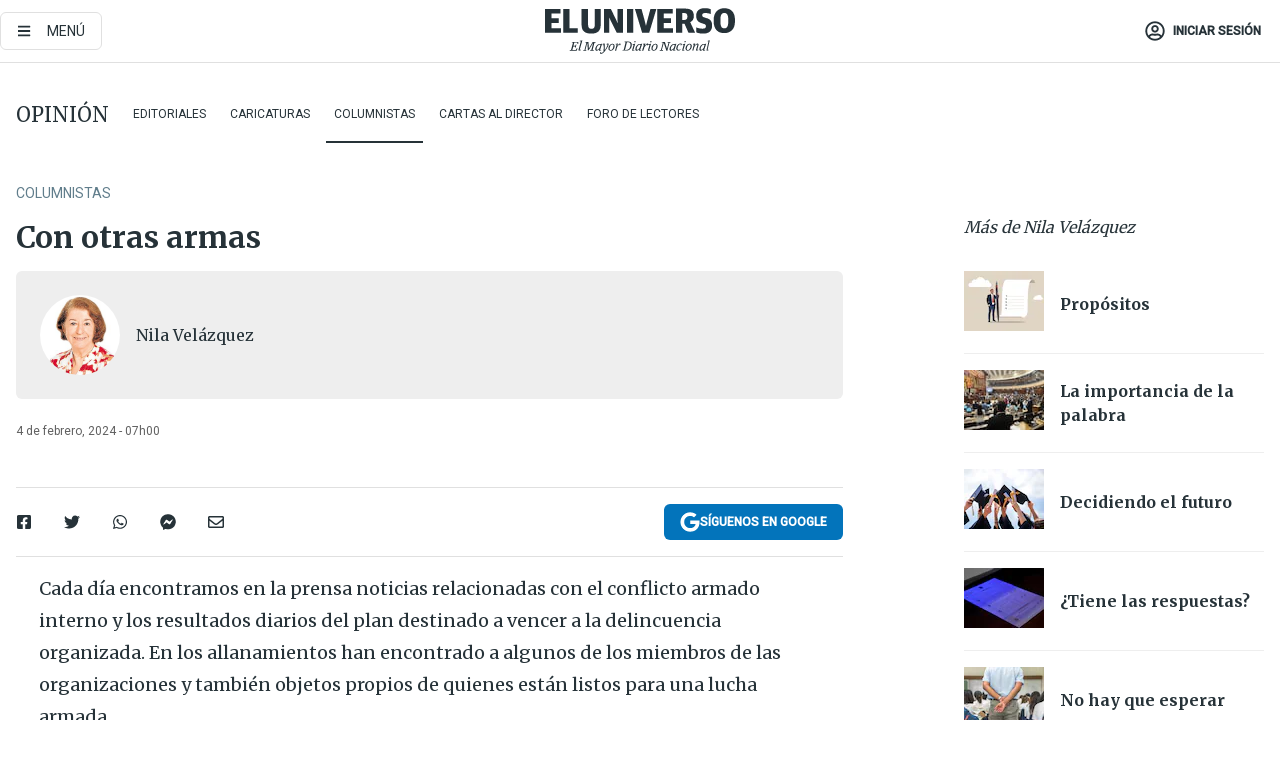

--- FILE ---
content_type: text/html; charset=utf-8
request_url: https://www.google.com/recaptcha/api2/anchor?ar=1&k=6LdhhuYZAAAAAIt3BuoF1mlkrCnSBSE6PTyJ6-Ts&co=aHR0cHM6Ly9lbHVuaXZlcnNvLWVsLXVuaXZlcnNvLXByb2QuY2RuLmFyY3B1Ymxpc2hpbmcuY29tOjQ0Mw..&hl=en&v=PoyoqOPhxBO7pBk68S4YbpHZ&size=invisible&anchor-ms=20000&execute-ms=30000&cb=fz0dhv5mr9mp
body_size: 48798
content:
<!DOCTYPE HTML><html dir="ltr" lang="en"><head><meta http-equiv="Content-Type" content="text/html; charset=UTF-8">
<meta http-equiv="X-UA-Compatible" content="IE=edge">
<title>reCAPTCHA</title>
<style type="text/css">
/* cyrillic-ext */
@font-face {
  font-family: 'Roboto';
  font-style: normal;
  font-weight: 400;
  font-stretch: 100%;
  src: url(//fonts.gstatic.com/s/roboto/v48/KFO7CnqEu92Fr1ME7kSn66aGLdTylUAMa3GUBHMdazTgWw.woff2) format('woff2');
  unicode-range: U+0460-052F, U+1C80-1C8A, U+20B4, U+2DE0-2DFF, U+A640-A69F, U+FE2E-FE2F;
}
/* cyrillic */
@font-face {
  font-family: 'Roboto';
  font-style: normal;
  font-weight: 400;
  font-stretch: 100%;
  src: url(//fonts.gstatic.com/s/roboto/v48/KFO7CnqEu92Fr1ME7kSn66aGLdTylUAMa3iUBHMdazTgWw.woff2) format('woff2');
  unicode-range: U+0301, U+0400-045F, U+0490-0491, U+04B0-04B1, U+2116;
}
/* greek-ext */
@font-face {
  font-family: 'Roboto';
  font-style: normal;
  font-weight: 400;
  font-stretch: 100%;
  src: url(//fonts.gstatic.com/s/roboto/v48/KFO7CnqEu92Fr1ME7kSn66aGLdTylUAMa3CUBHMdazTgWw.woff2) format('woff2');
  unicode-range: U+1F00-1FFF;
}
/* greek */
@font-face {
  font-family: 'Roboto';
  font-style: normal;
  font-weight: 400;
  font-stretch: 100%;
  src: url(//fonts.gstatic.com/s/roboto/v48/KFO7CnqEu92Fr1ME7kSn66aGLdTylUAMa3-UBHMdazTgWw.woff2) format('woff2');
  unicode-range: U+0370-0377, U+037A-037F, U+0384-038A, U+038C, U+038E-03A1, U+03A3-03FF;
}
/* math */
@font-face {
  font-family: 'Roboto';
  font-style: normal;
  font-weight: 400;
  font-stretch: 100%;
  src: url(//fonts.gstatic.com/s/roboto/v48/KFO7CnqEu92Fr1ME7kSn66aGLdTylUAMawCUBHMdazTgWw.woff2) format('woff2');
  unicode-range: U+0302-0303, U+0305, U+0307-0308, U+0310, U+0312, U+0315, U+031A, U+0326-0327, U+032C, U+032F-0330, U+0332-0333, U+0338, U+033A, U+0346, U+034D, U+0391-03A1, U+03A3-03A9, U+03B1-03C9, U+03D1, U+03D5-03D6, U+03F0-03F1, U+03F4-03F5, U+2016-2017, U+2034-2038, U+203C, U+2040, U+2043, U+2047, U+2050, U+2057, U+205F, U+2070-2071, U+2074-208E, U+2090-209C, U+20D0-20DC, U+20E1, U+20E5-20EF, U+2100-2112, U+2114-2115, U+2117-2121, U+2123-214F, U+2190, U+2192, U+2194-21AE, U+21B0-21E5, U+21F1-21F2, U+21F4-2211, U+2213-2214, U+2216-22FF, U+2308-230B, U+2310, U+2319, U+231C-2321, U+2336-237A, U+237C, U+2395, U+239B-23B7, U+23D0, U+23DC-23E1, U+2474-2475, U+25AF, U+25B3, U+25B7, U+25BD, U+25C1, U+25CA, U+25CC, U+25FB, U+266D-266F, U+27C0-27FF, U+2900-2AFF, U+2B0E-2B11, U+2B30-2B4C, U+2BFE, U+3030, U+FF5B, U+FF5D, U+1D400-1D7FF, U+1EE00-1EEFF;
}
/* symbols */
@font-face {
  font-family: 'Roboto';
  font-style: normal;
  font-weight: 400;
  font-stretch: 100%;
  src: url(//fonts.gstatic.com/s/roboto/v48/KFO7CnqEu92Fr1ME7kSn66aGLdTylUAMaxKUBHMdazTgWw.woff2) format('woff2');
  unicode-range: U+0001-000C, U+000E-001F, U+007F-009F, U+20DD-20E0, U+20E2-20E4, U+2150-218F, U+2190, U+2192, U+2194-2199, U+21AF, U+21E6-21F0, U+21F3, U+2218-2219, U+2299, U+22C4-22C6, U+2300-243F, U+2440-244A, U+2460-24FF, U+25A0-27BF, U+2800-28FF, U+2921-2922, U+2981, U+29BF, U+29EB, U+2B00-2BFF, U+4DC0-4DFF, U+FFF9-FFFB, U+10140-1018E, U+10190-1019C, U+101A0, U+101D0-101FD, U+102E0-102FB, U+10E60-10E7E, U+1D2C0-1D2D3, U+1D2E0-1D37F, U+1F000-1F0FF, U+1F100-1F1AD, U+1F1E6-1F1FF, U+1F30D-1F30F, U+1F315, U+1F31C, U+1F31E, U+1F320-1F32C, U+1F336, U+1F378, U+1F37D, U+1F382, U+1F393-1F39F, U+1F3A7-1F3A8, U+1F3AC-1F3AF, U+1F3C2, U+1F3C4-1F3C6, U+1F3CA-1F3CE, U+1F3D4-1F3E0, U+1F3ED, U+1F3F1-1F3F3, U+1F3F5-1F3F7, U+1F408, U+1F415, U+1F41F, U+1F426, U+1F43F, U+1F441-1F442, U+1F444, U+1F446-1F449, U+1F44C-1F44E, U+1F453, U+1F46A, U+1F47D, U+1F4A3, U+1F4B0, U+1F4B3, U+1F4B9, U+1F4BB, U+1F4BF, U+1F4C8-1F4CB, U+1F4D6, U+1F4DA, U+1F4DF, U+1F4E3-1F4E6, U+1F4EA-1F4ED, U+1F4F7, U+1F4F9-1F4FB, U+1F4FD-1F4FE, U+1F503, U+1F507-1F50B, U+1F50D, U+1F512-1F513, U+1F53E-1F54A, U+1F54F-1F5FA, U+1F610, U+1F650-1F67F, U+1F687, U+1F68D, U+1F691, U+1F694, U+1F698, U+1F6AD, U+1F6B2, U+1F6B9-1F6BA, U+1F6BC, U+1F6C6-1F6CF, U+1F6D3-1F6D7, U+1F6E0-1F6EA, U+1F6F0-1F6F3, U+1F6F7-1F6FC, U+1F700-1F7FF, U+1F800-1F80B, U+1F810-1F847, U+1F850-1F859, U+1F860-1F887, U+1F890-1F8AD, U+1F8B0-1F8BB, U+1F8C0-1F8C1, U+1F900-1F90B, U+1F93B, U+1F946, U+1F984, U+1F996, U+1F9E9, U+1FA00-1FA6F, U+1FA70-1FA7C, U+1FA80-1FA89, U+1FA8F-1FAC6, U+1FACE-1FADC, U+1FADF-1FAE9, U+1FAF0-1FAF8, U+1FB00-1FBFF;
}
/* vietnamese */
@font-face {
  font-family: 'Roboto';
  font-style: normal;
  font-weight: 400;
  font-stretch: 100%;
  src: url(//fonts.gstatic.com/s/roboto/v48/KFO7CnqEu92Fr1ME7kSn66aGLdTylUAMa3OUBHMdazTgWw.woff2) format('woff2');
  unicode-range: U+0102-0103, U+0110-0111, U+0128-0129, U+0168-0169, U+01A0-01A1, U+01AF-01B0, U+0300-0301, U+0303-0304, U+0308-0309, U+0323, U+0329, U+1EA0-1EF9, U+20AB;
}
/* latin-ext */
@font-face {
  font-family: 'Roboto';
  font-style: normal;
  font-weight: 400;
  font-stretch: 100%;
  src: url(//fonts.gstatic.com/s/roboto/v48/KFO7CnqEu92Fr1ME7kSn66aGLdTylUAMa3KUBHMdazTgWw.woff2) format('woff2');
  unicode-range: U+0100-02BA, U+02BD-02C5, U+02C7-02CC, U+02CE-02D7, U+02DD-02FF, U+0304, U+0308, U+0329, U+1D00-1DBF, U+1E00-1E9F, U+1EF2-1EFF, U+2020, U+20A0-20AB, U+20AD-20C0, U+2113, U+2C60-2C7F, U+A720-A7FF;
}
/* latin */
@font-face {
  font-family: 'Roboto';
  font-style: normal;
  font-weight: 400;
  font-stretch: 100%;
  src: url(//fonts.gstatic.com/s/roboto/v48/KFO7CnqEu92Fr1ME7kSn66aGLdTylUAMa3yUBHMdazQ.woff2) format('woff2');
  unicode-range: U+0000-00FF, U+0131, U+0152-0153, U+02BB-02BC, U+02C6, U+02DA, U+02DC, U+0304, U+0308, U+0329, U+2000-206F, U+20AC, U+2122, U+2191, U+2193, U+2212, U+2215, U+FEFF, U+FFFD;
}
/* cyrillic-ext */
@font-face {
  font-family: 'Roboto';
  font-style: normal;
  font-weight: 500;
  font-stretch: 100%;
  src: url(//fonts.gstatic.com/s/roboto/v48/KFO7CnqEu92Fr1ME7kSn66aGLdTylUAMa3GUBHMdazTgWw.woff2) format('woff2');
  unicode-range: U+0460-052F, U+1C80-1C8A, U+20B4, U+2DE0-2DFF, U+A640-A69F, U+FE2E-FE2F;
}
/* cyrillic */
@font-face {
  font-family: 'Roboto';
  font-style: normal;
  font-weight: 500;
  font-stretch: 100%;
  src: url(//fonts.gstatic.com/s/roboto/v48/KFO7CnqEu92Fr1ME7kSn66aGLdTylUAMa3iUBHMdazTgWw.woff2) format('woff2');
  unicode-range: U+0301, U+0400-045F, U+0490-0491, U+04B0-04B1, U+2116;
}
/* greek-ext */
@font-face {
  font-family: 'Roboto';
  font-style: normal;
  font-weight: 500;
  font-stretch: 100%;
  src: url(//fonts.gstatic.com/s/roboto/v48/KFO7CnqEu92Fr1ME7kSn66aGLdTylUAMa3CUBHMdazTgWw.woff2) format('woff2');
  unicode-range: U+1F00-1FFF;
}
/* greek */
@font-face {
  font-family: 'Roboto';
  font-style: normal;
  font-weight: 500;
  font-stretch: 100%;
  src: url(//fonts.gstatic.com/s/roboto/v48/KFO7CnqEu92Fr1ME7kSn66aGLdTylUAMa3-UBHMdazTgWw.woff2) format('woff2');
  unicode-range: U+0370-0377, U+037A-037F, U+0384-038A, U+038C, U+038E-03A1, U+03A3-03FF;
}
/* math */
@font-face {
  font-family: 'Roboto';
  font-style: normal;
  font-weight: 500;
  font-stretch: 100%;
  src: url(//fonts.gstatic.com/s/roboto/v48/KFO7CnqEu92Fr1ME7kSn66aGLdTylUAMawCUBHMdazTgWw.woff2) format('woff2');
  unicode-range: U+0302-0303, U+0305, U+0307-0308, U+0310, U+0312, U+0315, U+031A, U+0326-0327, U+032C, U+032F-0330, U+0332-0333, U+0338, U+033A, U+0346, U+034D, U+0391-03A1, U+03A3-03A9, U+03B1-03C9, U+03D1, U+03D5-03D6, U+03F0-03F1, U+03F4-03F5, U+2016-2017, U+2034-2038, U+203C, U+2040, U+2043, U+2047, U+2050, U+2057, U+205F, U+2070-2071, U+2074-208E, U+2090-209C, U+20D0-20DC, U+20E1, U+20E5-20EF, U+2100-2112, U+2114-2115, U+2117-2121, U+2123-214F, U+2190, U+2192, U+2194-21AE, U+21B0-21E5, U+21F1-21F2, U+21F4-2211, U+2213-2214, U+2216-22FF, U+2308-230B, U+2310, U+2319, U+231C-2321, U+2336-237A, U+237C, U+2395, U+239B-23B7, U+23D0, U+23DC-23E1, U+2474-2475, U+25AF, U+25B3, U+25B7, U+25BD, U+25C1, U+25CA, U+25CC, U+25FB, U+266D-266F, U+27C0-27FF, U+2900-2AFF, U+2B0E-2B11, U+2B30-2B4C, U+2BFE, U+3030, U+FF5B, U+FF5D, U+1D400-1D7FF, U+1EE00-1EEFF;
}
/* symbols */
@font-face {
  font-family: 'Roboto';
  font-style: normal;
  font-weight: 500;
  font-stretch: 100%;
  src: url(//fonts.gstatic.com/s/roboto/v48/KFO7CnqEu92Fr1ME7kSn66aGLdTylUAMaxKUBHMdazTgWw.woff2) format('woff2');
  unicode-range: U+0001-000C, U+000E-001F, U+007F-009F, U+20DD-20E0, U+20E2-20E4, U+2150-218F, U+2190, U+2192, U+2194-2199, U+21AF, U+21E6-21F0, U+21F3, U+2218-2219, U+2299, U+22C4-22C6, U+2300-243F, U+2440-244A, U+2460-24FF, U+25A0-27BF, U+2800-28FF, U+2921-2922, U+2981, U+29BF, U+29EB, U+2B00-2BFF, U+4DC0-4DFF, U+FFF9-FFFB, U+10140-1018E, U+10190-1019C, U+101A0, U+101D0-101FD, U+102E0-102FB, U+10E60-10E7E, U+1D2C0-1D2D3, U+1D2E0-1D37F, U+1F000-1F0FF, U+1F100-1F1AD, U+1F1E6-1F1FF, U+1F30D-1F30F, U+1F315, U+1F31C, U+1F31E, U+1F320-1F32C, U+1F336, U+1F378, U+1F37D, U+1F382, U+1F393-1F39F, U+1F3A7-1F3A8, U+1F3AC-1F3AF, U+1F3C2, U+1F3C4-1F3C6, U+1F3CA-1F3CE, U+1F3D4-1F3E0, U+1F3ED, U+1F3F1-1F3F3, U+1F3F5-1F3F7, U+1F408, U+1F415, U+1F41F, U+1F426, U+1F43F, U+1F441-1F442, U+1F444, U+1F446-1F449, U+1F44C-1F44E, U+1F453, U+1F46A, U+1F47D, U+1F4A3, U+1F4B0, U+1F4B3, U+1F4B9, U+1F4BB, U+1F4BF, U+1F4C8-1F4CB, U+1F4D6, U+1F4DA, U+1F4DF, U+1F4E3-1F4E6, U+1F4EA-1F4ED, U+1F4F7, U+1F4F9-1F4FB, U+1F4FD-1F4FE, U+1F503, U+1F507-1F50B, U+1F50D, U+1F512-1F513, U+1F53E-1F54A, U+1F54F-1F5FA, U+1F610, U+1F650-1F67F, U+1F687, U+1F68D, U+1F691, U+1F694, U+1F698, U+1F6AD, U+1F6B2, U+1F6B9-1F6BA, U+1F6BC, U+1F6C6-1F6CF, U+1F6D3-1F6D7, U+1F6E0-1F6EA, U+1F6F0-1F6F3, U+1F6F7-1F6FC, U+1F700-1F7FF, U+1F800-1F80B, U+1F810-1F847, U+1F850-1F859, U+1F860-1F887, U+1F890-1F8AD, U+1F8B0-1F8BB, U+1F8C0-1F8C1, U+1F900-1F90B, U+1F93B, U+1F946, U+1F984, U+1F996, U+1F9E9, U+1FA00-1FA6F, U+1FA70-1FA7C, U+1FA80-1FA89, U+1FA8F-1FAC6, U+1FACE-1FADC, U+1FADF-1FAE9, U+1FAF0-1FAF8, U+1FB00-1FBFF;
}
/* vietnamese */
@font-face {
  font-family: 'Roboto';
  font-style: normal;
  font-weight: 500;
  font-stretch: 100%;
  src: url(//fonts.gstatic.com/s/roboto/v48/KFO7CnqEu92Fr1ME7kSn66aGLdTylUAMa3OUBHMdazTgWw.woff2) format('woff2');
  unicode-range: U+0102-0103, U+0110-0111, U+0128-0129, U+0168-0169, U+01A0-01A1, U+01AF-01B0, U+0300-0301, U+0303-0304, U+0308-0309, U+0323, U+0329, U+1EA0-1EF9, U+20AB;
}
/* latin-ext */
@font-face {
  font-family: 'Roboto';
  font-style: normal;
  font-weight: 500;
  font-stretch: 100%;
  src: url(//fonts.gstatic.com/s/roboto/v48/KFO7CnqEu92Fr1ME7kSn66aGLdTylUAMa3KUBHMdazTgWw.woff2) format('woff2');
  unicode-range: U+0100-02BA, U+02BD-02C5, U+02C7-02CC, U+02CE-02D7, U+02DD-02FF, U+0304, U+0308, U+0329, U+1D00-1DBF, U+1E00-1E9F, U+1EF2-1EFF, U+2020, U+20A0-20AB, U+20AD-20C0, U+2113, U+2C60-2C7F, U+A720-A7FF;
}
/* latin */
@font-face {
  font-family: 'Roboto';
  font-style: normal;
  font-weight: 500;
  font-stretch: 100%;
  src: url(//fonts.gstatic.com/s/roboto/v48/KFO7CnqEu92Fr1ME7kSn66aGLdTylUAMa3yUBHMdazQ.woff2) format('woff2');
  unicode-range: U+0000-00FF, U+0131, U+0152-0153, U+02BB-02BC, U+02C6, U+02DA, U+02DC, U+0304, U+0308, U+0329, U+2000-206F, U+20AC, U+2122, U+2191, U+2193, U+2212, U+2215, U+FEFF, U+FFFD;
}
/* cyrillic-ext */
@font-face {
  font-family: 'Roboto';
  font-style: normal;
  font-weight: 900;
  font-stretch: 100%;
  src: url(//fonts.gstatic.com/s/roboto/v48/KFO7CnqEu92Fr1ME7kSn66aGLdTylUAMa3GUBHMdazTgWw.woff2) format('woff2');
  unicode-range: U+0460-052F, U+1C80-1C8A, U+20B4, U+2DE0-2DFF, U+A640-A69F, U+FE2E-FE2F;
}
/* cyrillic */
@font-face {
  font-family: 'Roboto';
  font-style: normal;
  font-weight: 900;
  font-stretch: 100%;
  src: url(//fonts.gstatic.com/s/roboto/v48/KFO7CnqEu92Fr1ME7kSn66aGLdTylUAMa3iUBHMdazTgWw.woff2) format('woff2');
  unicode-range: U+0301, U+0400-045F, U+0490-0491, U+04B0-04B1, U+2116;
}
/* greek-ext */
@font-face {
  font-family: 'Roboto';
  font-style: normal;
  font-weight: 900;
  font-stretch: 100%;
  src: url(//fonts.gstatic.com/s/roboto/v48/KFO7CnqEu92Fr1ME7kSn66aGLdTylUAMa3CUBHMdazTgWw.woff2) format('woff2');
  unicode-range: U+1F00-1FFF;
}
/* greek */
@font-face {
  font-family: 'Roboto';
  font-style: normal;
  font-weight: 900;
  font-stretch: 100%;
  src: url(//fonts.gstatic.com/s/roboto/v48/KFO7CnqEu92Fr1ME7kSn66aGLdTylUAMa3-UBHMdazTgWw.woff2) format('woff2');
  unicode-range: U+0370-0377, U+037A-037F, U+0384-038A, U+038C, U+038E-03A1, U+03A3-03FF;
}
/* math */
@font-face {
  font-family: 'Roboto';
  font-style: normal;
  font-weight: 900;
  font-stretch: 100%;
  src: url(//fonts.gstatic.com/s/roboto/v48/KFO7CnqEu92Fr1ME7kSn66aGLdTylUAMawCUBHMdazTgWw.woff2) format('woff2');
  unicode-range: U+0302-0303, U+0305, U+0307-0308, U+0310, U+0312, U+0315, U+031A, U+0326-0327, U+032C, U+032F-0330, U+0332-0333, U+0338, U+033A, U+0346, U+034D, U+0391-03A1, U+03A3-03A9, U+03B1-03C9, U+03D1, U+03D5-03D6, U+03F0-03F1, U+03F4-03F5, U+2016-2017, U+2034-2038, U+203C, U+2040, U+2043, U+2047, U+2050, U+2057, U+205F, U+2070-2071, U+2074-208E, U+2090-209C, U+20D0-20DC, U+20E1, U+20E5-20EF, U+2100-2112, U+2114-2115, U+2117-2121, U+2123-214F, U+2190, U+2192, U+2194-21AE, U+21B0-21E5, U+21F1-21F2, U+21F4-2211, U+2213-2214, U+2216-22FF, U+2308-230B, U+2310, U+2319, U+231C-2321, U+2336-237A, U+237C, U+2395, U+239B-23B7, U+23D0, U+23DC-23E1, U+2474-2475, U+25AF, U+25B3, U+25B7, U+25BD, U+25C1, U+25CA, U+25CC, U+25FB, U+266D-266F, U+27C0-27FF, U+2900-2AFF, U+2B0E-2B11, U+2B30-2B4C, U+2BFE, U+3030, U+FF5B, U+FF5D, U+1D400-1D7FF, U+1EE00-1EEFF;
}
/* symbols */
@font-face {
  font-family: 'Roboto';
  font-style: normal;
  font-weight: 900;
  font-stretch: 100%;
  src: url(//fonts.gstatic.com/s/roboto/v48/KFO7CnqEu92Fr1ME7kSn66aGLdTylUAMaxKUBHMdazTgWw.woff2) format('woff2');
  unicode-range: U+0001-000C, U+000E-001F, U+007F-009F, U+20DD-20E0, U+20E2-20E4, U+2150-218F, U+2190, U+2192, U+2194-2199, U+21AF, U+21E6-21F0, U+21F3, U+2218-2219, U+2299, U+22C4-22C6, U+2300-243F, U+2440-244A, U+2460-24FF, U+25A0-27BF, U+2800-28FF, U+2921-2922, U+2981, U+29BF, U+29EB, U+2B00-2BFF, U+4DC0-4DFF, U+FFF9-FFFB, U+10140-1018E, U+10190-1019C, U+101A0, U+101D0-101FD, U+102E0-102FB, U+10E60-10E7E, U+1D2C0-1D2D3, U+1D2E0-1D37F, U+1F000-1F0FF, U+1F100-1F1AD, U+1F1E6-1F1FF, U+1F30D-1F30F, U+1F315, U+1F31C, U+1F31E, U+1F320-1F32C, U+1F336, U+1F378, U+1F37D, U+1F382, U+1F393-1F39F, U+1F3A7-1F3A8, U+1F3AC-1F3AF, U+1F3C2, U+1F3C4-1F3C6, U+1F3CA-1F3CE, U+1F3D4-1F3E0, U+1F3ED, U+1F3F1-1F3F3, U+1F3F5-1F3F7, U+1F408, U+1F415, U+1F41F, U+1F426, U+1F43F, U+1F441-1F442, U+1F444, U+1F446-1F449, U+1F44C-1F44E, U+1F453, U+1F46A, U+1F47D, U+1F4A3, U+1F4B0, U+1F4B3, U+1F4B9, U+1F4BB, U+1F4BF, U+1F4C8-1F4CB, U+1F4D6, U+1F4DA, U+1F4DF, U+1F4E3-1F4E6, U+1F4EA-1F4ED, U+1F4F7, U+1F4F9-1F4FB, U+1F4FD-1F4FE, U+1F503, U+1F507-1F50B, U+1F50D, U+1F512-1F513, U+1F53E-1F54A, U+1F54F-1F5FA, U+1F610, U+1F650-1F67F, U+1F687, U+1F68D, U+1F691, U+1F694, U+1F698, U+1F6AD, U+1F6B2, U+1F6B9-1F6BA, U+1F6BC, U+1F6C6-1F6CF, U+1F6D3-1F6D7, U+1F6E0-1F6EA, U+1F6F0-1F6F3, U+1F6F7-1F6FC, U+1F700-1F7FF, U+1F800-1F80B, U+1F810-1F847, U+1F850-1F859, U+1F860-1F887, U+1F890-1F8AD, U+1F8B0-1F8BB, U+1F8C0-1F8C1, U+1F900-1F90B, U+1F93B, U+1F946, U+1F984, U+1F996, U+1F9E9, U+1FA00-1FA6F, U+1FA70-1FA7C, U+1FA80-1FA89, U+1FA8F-1FAC6, U+1FACE-1FADC, U+1FADF-1FAE9, U+1FAF0-1FAF8, U+1FB00-1FBFF;
}
/* vietnamese */
@font-face {
  font-family: 'Roboto';
  font-style: normal;
  font-weight: 900;
  font-stretch: 100%;
  src: url(//fonts.gstatic.com/s/roboto/v48/KFO7CnqEu92Fr1ME7kSn66aGLdTylUAMa3OUBHMdazTgWw.woff2) format('woff2');
  unicode-range: U+0102-0103, U+0110-0111, U+0128-0129, U+0168-0169, U+01A0-01A1, U+01AF-01B0, U+0300-0301, U+0303-0304, U+0308-0309, U+0323, U+0329, U+1EA0-1EF9, U+20AB;
}
/* latin-ext */
@font-face {
  font-family: 'Roboto';
  font-style: normal;
  font-weight: 900;
  font-stretch: 100%;
  src: url(//fonts.gstatic.com/s/roboto/v48/KFO7CnqEu92Fr1ME7kSn66aGLdTylUAMa3KUBHMdazTgWw.woff2) format('woff2');
  unicode-range: U+0100-02BA, U+02BD-02C5, U+02C7-02CC, U+02CE-02D7, U+02DD-02FF, U+0304, U+0308, U+0329, U+1D00-1DBF, U+1E00-1E9F, U+1EF2-1EFF, U+2020, U+20A0-20AB, U+20AD-20C0, U+2113, U+2C60-2C7F, U+A720-A7FF;
}
/* latin */
@font-face {
  font-family: 'Roboto';
  font-style: normal;
  font-weight: 900;
  font-stretch: 100%;
  src: url(//fonts.gstatic.com/s/roboto/v48/KFO7CnqEu92Fr1ME7kSn66aGLdTylUAMa3yUBHMdazQ.woff2) format('woff2');
  unicode-range: U+0000-00FF, U+0131, U+0152-0153, U+02BB-02BC, U+02C6, U+02DA, U+02DC, U+0304, U+0308, U+0329, U+2000-206F, U+20AC, U+2122, U+2191, U+2193, U+2212, U+2215, U+FEFF, U+FFFD;
}

</style>
<link rel="stylesheet" type="text/css" href="https://www.gstatic.com/recaptcha/releases/PoyoqOPhxBO7pBk68S4YbpHZ/styles__ltr.css">
<script nonce="vt9bnKlDVnAPbIWyxFIXGQ" type="text/javascript">window['__recaptcha_api'] = 'https://www.google.com/recaptcha/api2/';</script>
<script type="text/javascript" src="https://www.gstatic.com/recaptcha/releases/PoyoqOPhxBO7pBk68S4YbpHZ/recaptcha__en.js" nonce="vt9bnKlDVnAPbIWyxFIXGQ">
      
    </script></head>
<body><div id="rc-anchor-alert" class="rc-anchor-alert"></div>
<input type="hidden" id="recaptcha-token" value="[base64]">
<script type="text/javascript" nonce="vt9bnKlDVnAPbIWyxFIXGQ">
      recaptcha.anchor.Main.init("[\x22ainput\x22,[\x22bgdata\x22,\x22\x22,\[base64]/[base64]/[base64]/[base64]/[base64]/[base64]/[base64]/[base64]/[base64]/[base64]\\u003d\x22,\[base64]\\u003d\\u003d\x22,\x22woo/[base64]/DmzHCriDCrMKPNMOIw6Yowo7DnnzDi8Kiwr1AwqXDvsOcPnxWAMOPIcKewpcmwoQPw5YfJ1XDgyXDvMOSUCfCm8OgbXRiw6VjYMKdw7Anw6FPZEQxw4bDhx7DjAfDo8OVP8OlHWjDkSd8VMKiw7LDiMOjwqbCrCtmBCrDuWDCssOMw4/DgAHCvSPCgMK4fCbDoE/DuUDDmQbDpF7DrMKmwooGZsKGf23CvnxNHDPCp8K4w5EKwrwtfcO4wrJowoLCs8Oqw7YxwrjDrMKCw7DCuFnDtwsiwpDDmDPCvTgcVVRVcG4LwqtiXcO0wo93w7xnwrjDhRfDp09wHCdTw4HCksObHS84worDsMK9w5zCq8OLGyzCu8KtclPCrgjDnEbDusOsw4/CriNKwoojXDVGB8KXGnvDk1QqX3TDjMKuwo3DjsKyXjjDjMOXw7Y7OcKVw4XDu8O6w6nCl8KdasOywqpUw7Mdwp7CrsK2wrDDmMK9wrPDmcK2wr/CgUtDHwLCgcOZRsKzKkFpwpJywoXCmsKJw4jDshjCgsKTwqfDoxtCDXcRJm/ClVPDjsOSw7l8woQgN8KNwoXCv8Okw5ssw5hPw54UwpRAwrxoB8O+GMKrKsO6TcKSw5Q1DMOGcsOVwr3DgRLCksOJA1TCv8Oww5dswr9+UWloTSfDjHVTwo3CqMO2ZVMQwrPCgCPDjxgNfMK1XV97XSsAO8KRQVdqNMObMMOTfkLDn8OdY1XDiMK/wqlpZUXCgMKYwqjDkWjDuX3DtHxqw6fCrMKPLMOaV8KCRV3DpMOdWsOXwq3Cuy7CuT9mwobCrsKcw6LDgzTDrC/Do8OzKsK0GkpsGcK6w7fDtMK2wqAdwp3DicOtfsOqw55Ow5s0WRvDhcKTw4YxaSVHwo1cJB3CqSfDtEPChSFiw4wlAcKEwovDhDhwwrpkLXbDhB/CmsOlDldVw6MlcsKDwrspVMOCw4Y5IlPCglTDuQRTwp/[base64]/[base64]/[base64]/ZcODLsKkA8KAVmdtXCJGNjTDqEotwrxRw4fCkVx4U8Ktw4jDt8OlGcK0w55pJk4VHcO+wonDi0vDoW3CusOwSxQQwrcdwodiSsKIaXTCqsOSw63Ckg3Coxlhw6/DmxrDjSTDhkYSwqHDt8K7wq8Kw69Wb8OXaUzCjcKsJsKywrvDiR82wpHDgMK0Kw8wccODGEo+YMONQWvDscKuw7fDmU11HxUrw6/ChsOqw6pgwp/DkXzClwRZw7TCmA9Gwp4YbBAPVmnCpsKdw7PCi8Kaw5I/OC/CgRh8wrxHNcKmQcKRwrnClicrfBbChEjDjFsvw74Lw5vDvg1oUk57DcKmw79uw6hIwoA4w7TDmT7CizbCqsK/[base64]/CgsOeMMKDw4ceEsKaS8KqwoV3M8Okw4F9w77DqsKfw6bCkATCgVI9a8Ofw6xnKCrCucOKOcK4UMKfCBMedAzCpsO5WR8mYsOOaMOrw4ppE3fDqXVOEBFawr53w40WcsK/[base64]/Di8OjA8OywovDmy7DpsKEW8OpwrPCmsOXw7DCh8KUw6RzwowAw5FiXhTDh1HDuFYqDMKSFsKlPMKnwrjDklk/[base64]/CkSvClmrDsmEJTRrDvMOqwrBgFsOQMWnCjcKSEHFQwrfCvMKswr/Dnm3Do1RKwoUGUMKnHMOuYj40woXCrV7DtcKEAD/Dim1qw7bDpMK8wrVVFMK5awXCssKkRjPCu3lwBMOQDMKjw5HDgMOGY8OdEsOLMCdywoLCqcOJwq3CrMKcfBXDhsO2w4NRHsKUw7bCtMKIw7F+LyPCgcK6DCo/dwfDssOsw4jChMKUY04wXMKXHsOtwr8JwoJbXFPDrsOLwpkEwpLCs0XDu3vDlcKhccKpJT9iGsOSwqJ/wrDCmhLCkcO2VsOxcjvDr8O/XsKUw5YeXAgEKmxpSsOjLmTCvMOrVMO0wrHDrMOPSsOCw7hLw5XCsMOcw4AKwpIJBMOoNgIgw6teYMOGw6oJwqAJwqrDjcKowovCkkrCuMK7UcKEHGxhMWhuRsOTZcONw5J/w6zDosKLwqPDv8Kaw4fCuExdWRkeBilaVwB5w7zCocKKEMOPeyXCo3vDpMOywp3DnUnDkcKfwowqDiLDoTFtw5IDIsOjwrwAwoRpKFXDscOaFcKuwrNMeGgmw7LCqMOFNV/CmcO2w53DjlDCosKYOWMbwpFZw5gQRsOJwq59YAHCnD5Qw7UCWcOYZXrCoRPCrzHCqXZ5GcK8FMOSf8KvDsOYcMKbw6dWJnlYHiPCq8OcTRjDnMK+w7XDkBLCncOkw49iZhDDsXLClQl4woMKX8KLX8OWwrp8dW4UEcOXwrEif8OtXx/CnCzDnkp7KikZTMKCwotGYMKbwoNBwpV7w5vCqQ5SwqoPBRbDscOULcOLLA/CogkPDhXDhTbCmsK/[base64]/CvsO/[base64]/[base64]/DmsOtfMORHcKBwqXCt3suw7sUwroyLMKKwrh7wr7ComvDq8KTPzfCtkMGfcORHlDDmAl6MlldW8KfwprCjMODw5dSAlfChsKoZzNow4wFH3TDjmzCh8KzHMK9asODacKQw5vClwLDlGvCn8KNwrhcw4p/Z8K1woTDs1zDp1TDgAjDlWHDh3fChwDDoX4NTErCugM7QEl4F8KMOT7CgMOmw6TDkcK6w4ISw78Dw7DDtkTCgEhdUcKiGjszWAHCpcK5IRnDu8KTwp3DoylEZVPCgMKHwoRMaMKDwrMjwrsiCMOHRTJ8FMOtw7ttQVREwp01dcOxwoVuwpJmScOoQCzDu8O/w5gew4vCq8OqBsKEwqpGQcK4SEPDv0/CiULDmGVyw48eQwdNID/DsyoTGcOTwrVqw4HCvsO0wo/CvFYzIcOzZMOkRVolFMOxw641wrTCjxB4wqwpw5Jcw4XCrUJ5ejBmR8OQwpTDtRvDpsKHwrLCnHLCoyLCnxg+wq3Dt2NDwpPDv2YPa8OyREZqZsOoU8ORX3/DucKLTMKVwo3DkMKeZhZjw7sLZhdxwqV5w4rCj8KRw63DphDCvcKtw5FSEMO+a33Dn8O6TmBuwp3CglvCqsK8F8KCXAVfOSHDocKdw47DgnHCiCrDi8OhwpsbN8O3wpHCuznDj3cXw51IC8K2w6PCscKHw5XCu8ORYQzDu8KcLT7Cog5/LMKlw4t0ER9eDidmw55kw6RDN1hjw63DicKiai3Csz4fFMOWSHfCvcK3UsKBw5twPiHCqsKpeX/[base64]/DsCo/RTTDocO/UcKNwpDDhsK/M8KieMOpI2TDj8Kvw6nCpBVhw4rDg8OtNMOiw7UdGsOow7/[base64]/[base64]/DsOmwpDChwHCrcKLwrErX8KpKXVUwr/CmMOdw4TCig7Dom5Mw5zDsm9Dw5hyw6TCmsK9Lg/ChcKYw4NVwoLCnngHWyfCuW3DscKew6rCpsK6EMKvw7trEcO/w6zClsO6chTDkVXCtGxIwp7Dmg3CpcKRBzZYIUbCj8OZdsKBfR7DghfCpsOuw4A6wqTCsS7DmWtzw4zDjWbCvz3CmsOHVMKNwqDDp1sKCFXDmy09P8OSJMOsdUIkKTfDuUMxRXTCqj8Ew5RxwqnCqcOYZcORwr/CmcKZwrbCmGdWD8KxWS3Cgx8mw5TCp8OhcnArPcKvwoARw5YZMSnDvsKTUMKeSUbDvVHDvsKCwoVGN2wsS1NrwoZdwqZ3w4LDusK/w4fCsjnChw9dZsKrw6oKCBDCm8O4wqgUORsbwr8XUcKocBPCsx8yw57DhhLCv2gZX24MKwHDqgcNwqXDuMOvfQ5/IMODwpJOXMKaw6nDl0wILW4fc8OWbMKrwpHCncOJwogsw4TDgg/CucKWwps/w5Uqw60HHFfDu0g0w6fCm0fDvsKlV8KQwq4/wp/ChcKcfcO5YsKTwrdjZmvCrTkuLMKwDsKELsKZw6hTIkvDjcK5VcKew5fDosOowpQKJ0tXw6DClcKPDsOEwqcJX3zDkAPCgcObcsK0KHgLw7rDv8KQwrwOTcO5w4RKEsOBw5QJAMKLw4AXT8OHOC1tw6IZw6DCucKjwqrCosKYb8KFwr/[base64]/DpVd/L8K/w69LwrvCnsKnw7zCs3PCiXZoNCx0LXJ0VMKrOTBaw5DDqsK3HTo9JsOZKDxkwonDscKGwplMw4vDvFbCpj/CvcKjBGXDhnp8CmR9dksZw7Mhw77CiGbCh8OFwr/CuFElwrrCuGdTw5XCkSo4KFzCtmXDtMKfw5AEw7vCm8O5w5fDocOMw61XBQgwIsKDESs0w5/CssO1M8OvDsKCB8KTw4PDvzUHDcK7asO6wok7w57DkRbDhgzDnMKOwpzCmFVyEMKhMHR4BTjCqcKBw6QRw7nCssOwJm3Cl1QGOcOHwqVuw5pvw7V/woHDvsOFMm/DvMO7wq3CtB3CnMKESMOowq1ow6fDnHTCusK3B8KVWHtoDMOMwoXChBN9Z8OpdMKWwqh6ScOvARU/b8KqBMOaw5PDsmJGL2dVw7nDv8KRRHDCjcKIw7XDkyDCnWnCkgHCpiZpwo/CpcOOwoTCsCFKV2tRwpYrRMKRwrBRwqvDsSnCkz3DnQAfUn7CuMKswpfDvMOhTA3Do3LChUvDkQ3CjsO2bsKiEcO/wqpWCcKPw45FLsK1wrQrNsOZw6pdIm9BUEzCjsOTK1jCsh/DoU7DoiPCpFtfDMKuZRYxw4bDvMOqw6U8wqheMsOSWnfDnw7Ci8K2w5QxXlHDuMOdwrQzRsKPwpPDtMKaX8OTwofCtVgqwrLDqQN6BMOawo3CmcOIHcKaLcOPw6oudcKfw7QGesO+wp/DhiHCg8KuDEPCosKdA8OjCcO1w7vDkMOoairDi8O1wr7CmsKBL8K0w6/CvsOZw5Ndw482CRZDw5x7SVhsWyDDhWfCnMO4BcKFWcOnw5MJJsONC8KOw6gjwo/Cq8Opw5vDgQnDs8OmaMKmQClNIz3DjsOQAsOgwr3DksO0wqZRw77DtT4wBGjCuREPGXsPI3U6w7g5NcOVw49pAiDCghTDmcOhwp1WwqBOJMKIKWHDpwsKUsKjZRF2wonCqMOTccKaBEhgw5YvDlPCjcKQagrCg2luwqrCpsOcw7MKw6LCn8KqbMOxM0bCuDHDj8OBw5/[base64]/[base64]/VMO7QGXCn0l/wqc4w4jDpGZQwqJdJsKDcnPCoi/CkShQO25uw6Qywp7CuxJjwq5Cwrg7WzbDssOxE8OMwozCiUUIYSdOPwLDrMO+wq3DisKGw4x8e8OZQUJ1w5DDrgJ4woPDgcK8FyPDqsOpw5cHDVzCsx5Kw7wywofCulswQsObS25Iw7YpJMKLwp8GwqhnecO6KMKpw6hSJTLDjlXCnMKwL8KbNsKNLcKVw4/[base64]/DpcKxMzASw57DjHcCFcOZwrUQwrsSccKZISFkXw5Fw6l6wr3Cji0nw7PDjsK0IG/[base64]/b8KuwqbCjMKEwrbDkMKXw6nCnyjCrX7CvcK5wrHCh8Kgw7DCmQ3DgMKaEsKHRXnDmcKrwojDssOfw5PCgsOYwqgPXMKSwrZJUgYywpoewqwbA8KrwovDt2LDgsK7w5TDjsOlFlt4wqwdwr7Cq8KiwowzMcKQM13Ds8OXwr/[base64]/CpnnDoFdMw5sQCkfCjMKuwpsuw7vDmEpmB8KaDsKWGMKZfwV4DsKqdcOdwpBARRrDoTnCj8KZZ11bJS8YwoVZCcOGw7pvw6LCiW4Xw7DDvh3CpsO8w6TDvUfDsCzDlhVVwpTDrXYOH8OJL3LCriHCtcKqw6s/UR9Ww45VB8O+a8KfLTkNEzvClWbDgMKmGcOkasO1Bn3ClcKYMsOGSmrClxDDjcK2OsKPwqLDkGNXakALw4TCj8Kjw4nDq8OAwobCnsKlRCJ0w7zCum/DqMKywq8BSiHCusKSVH44wq7DtMOkw6N/wqbChgsHw6sXwqdWYX3DmiYDwq/DuMO5BcO5w6x4JVBLGiDCrMKtVF/CvcO6FVZHwonCjH5Qw4DDocOJU8KKw4TCpcOtcDcrdcOiw7g/[base64]/agvCtcKIWznCqgHDlcOgwp/DszIKw6LCg8O9YsO/e8OiwqAHaVggw5DDssO0w4kXSkTDlMK0w47CqyIWwqPDjMOfSw/DusOjL2nChMKTJ2XCgxM6w6XCtH/DqTZzw4NrO8K8FRgkwpPCusKBw6bDjsK4w5PDtH5gOcKvw6vCl8K4bBdXw5jDqkB0w4bDlhZRw5jDh8OBLknDq1TCp8K/C3x3w4DCk8Osw7sjwpHCvMO1wqVvwqvCqcKZLg5gbx4PGcKlw7HDsWIzw6dRFlTDrMOpQcO9DMOccyxBwqLDujB2wonCiQ7DjcOpw5I0YcOCwpR4YsKjUsKzw4IVw67DsMKOfDXDksKHw7/DtcOlwqvCscKodBE/w7wJeHvCrcK2wpTCgMOPwpPCisO6wqvClCvDiGBrwqrCvsKIBQ1gXg3DoxprwrPCsMKOwr3DtEnCocKbw5B1w5LCpsKew4JVVsOYwprCuAbCiGvDjgV+YzXCn20/QXYnwqdIXsOkXy0lYgnDisOrw5trwqF0w7HDuBrDpk7DsMKewqLCuMOqwpUPVcKvTMOrLBFbMMKOw5fDsRsVKVjDscK8WFPCi8K1wqFqw7rCmRDCkVjDpkvCmXnCtMOAV8KQeMOjNcK9L8KfFEs/w69Nwq9eX8KqAcOpGQ0QwpXCtsK+w7rDvBBhw5YFw4HCoMKAwroxTcO6w6zCkg7Cvn/DtMKJw61rbMKJwq0Jw7XDisOEwpPCvQzCsz0Yd8ONwpt8CcKJLsKpRBdqWzZfw6nDqsKmbQ0rc8ODwqkXw7Icw68TJBZuXz8sU8KAdsOrw6/DjsK7wr3CnknDnMOpMMKJAMKHH8KBw5DDpcOPw7nCoxbCtzhhFXxuEH/DncOfXcOfIcKLYMKcwoE+CE53eE7CjyrChVRywoLDuFhOY8KTw7vDq8KdwoVjw7VrwoXCq8K3worCnMOBH8K0w5XClMO+wqgDdBjDi8Kww7/[base64]/DokBeDsKRw4hCwpXDsMO/w67CrnFSw6zCrsK+wrsrwr1cAMOGw5DCqMKqY8O3P8KawpvCjsK4w5hiw5zCosKnw5BDesKsbMOOJcObw5bCrEHCmcOZEyzDiknCglMUwqDCs8KqC8KkwoQ9woJpHHM6wqs2CcK0w7UVYEkqwqIvwrjDqF3CkcKUS1Mcw4LCsBFpIMOdwpzDt8OUwqPDoH/[base64]/[base64]/L3d5w6vDmsOfw7PDpcK7Qw7DjgbDsD3Dv1XCpcKGAsO1bj/DncOiWMKZw5ptTyvDrUDCvx/Cmgwcw7PCizkDwrPDsMKrwodhwok3A2bDqMKuwrsjMXMdasKpwrvDjsOcKcOIHcOvwqc2NsO3w6/[base64]/[base64]/[base64]/[base64]/w4/DrMOKHGpzZXpkYlVfHcOZw5fDv8K4w7N1DkkDBMKCwr4ObHXDigZHRXjDunpbNQZzwpzDucO8Ujhmw7E1w75bwoTCjX7Dk8OISFjDq8O2wqVDw5cKw6YTw6HCjVFcHMOCd8KYwqJbw5I9W8OaQXYTImDCjTHDqsORw6fDun1Gwo/Ct2XCgMK/FBrDlMOxccOVwo4qC0jDumBUSxTDgsKJZMKOwqU/wrAPcCF6wozCtsKNB8OewowFwpfDt8OnfMOHCyQSwpF/d8KvwpjDmgvCksOEMsOtDmHCon9zKcOKwpU9w73Dg8OncVReCHNLwqV+wpUtFcKDw6AtwpfCm2NSw5rCm107w5LCix9ZFMOBw4LDisOww4PDgGQOJxXClsKbSB5GIcKxGQXDiHPClMK6LlnClAwbK3jDhiHCmMO5woHDhsOPAGTCngA9wozDuA0Twq3CvMK8wpVmwr/DmyhXWSfDtcO5w6xuC8OAwq/DiAjDpsOcVAXCrkl2wp7CrMKhw7g4wpkHE8KyBXhyU8KCwr0Ha8OHS8KiwqfCocO0w7fDnR9XGMKEb8K/RjTCoHsRwpwrwo0ZbsOfwqHCpCbContSacKUTsOnwoQ3FHQ9XD4mfcKCwpjCggXCj8Kywp/CrHMGCSYdRVJTw6cQw47DqXRuw47DiSjCrA/DjcKYH8OdOsKRw71lOBjCmsKpKXfCg8O7wrvDqU3DtHU8w7PCkhc4w4XDkhbDk8KSw69dwpHDk8OYw5dHwp1Swqp2w60RC8KnF8OEFFPDo8KkHUIMY8KBwpE1w4vDpXXCq1pcw7LCo8O7wpZZBcKBAyTDsMOuDcKEBgzCpgrCpcKlVSFFPBTDp8OdfX/[base64]/CicKEwqPDnsOQVn4Tw7VPO8OUw6bDrsOKAsOZIsKmw744w4EPw5jDpAXDu8K3E3g1dmXDr0jCkncFcnB7e2bDggvDqm/Dk8OYaBMEcMKfwqbDpUnDtSnDocKTwpDCpsOEwpEXw5p2B1HDjFDCvSfDhgjDhB7CqMORJ8KedsKUw5/DmkY2VHXCn8O/wpZLw49aUjjCtz4fDQtNw4BSKBxAwooNw5vDlcOJwqV3TsKpwoFtI0xLeH7DvsKsN8OSfMOJQSd1woB1KcKNbExvwoQuw6oxw6vCsMOawrwgSC/[base64]/Cgh3DhwUoNzZcAsOjOMOqw4wcw5x/IMO4woTDpXYCfHTDmsKlwpN5EcOIP1jDn8OLwr7Cu8KQwq1bwqNkRGVpAlnCtRrCskjDtlvCsMK3bMOdX8OUGFPDusKQSirDpytrXn7CosKMPMOWw4YUMA95eMOEY8KxwrFlf8K3w4TDsFIHHQfCtj9VwpUTwqrDkEXDqDFvw4tvwpvCjGPCssK5ecKPwqHClQ9Jwr/[base64]/DnTfChcOYHmohw6FrBcOXJMKTRcK1wp9vwr3DhERaPQzCtRVBcx5Jw71wVCvCkcOIA2PCtF5kwog2DnQBw4vDi8Ofw47CisOzw69Dw77CqywZwrHDkMO+w4vCtMORVA5COsO1RyTDg8KqYsOnA3PCmDYTwrDClMO4w7vDo8OWw7gKesOGAj/Dr8Ozw6cYw7TDuQzDv8O8ecOCLcOlf8KNG2Nzw41UK8O5KSvDusOtfm3CoEbDlSk6RsOew60xwp1Rw51gw5djw5RVw5xGDGQDwpxtw4JkaWvDtMKuI8KJT8KGE8KXYMOFZXrDknohw7RgZRbCg8ONNngGasKRQj7CisKNccOkwpnDi8KJYw/DpcKPAT3Cg8KMw7TCuMOJw7Utb8Kuw7UTFivDmjPCkR/DucONTsKfCcO/U3JGwp3DtgVXwrfCiDEOesOkw4lvIVohw57Dt8OVAsKtdQoKcSjDhcK2w4x4w5vDgWbCr2XCmALDoE9xwr3CssOmw7YpfcONw6DCmsK/[base64]/DicOUwqh/b8OPIMOCAGnDuMKlw6oSw7pWHF1QT8KSwqE8w6ALwpgodsKvw4l2wrBFN8KpIMOnw5IRwrDCsWzDk8KVw5bCtcOdExRhKsOYQQzCnsKbwotuwr/ClMONFsOlwoDCrcOLw70pXcKHw4MjRTbDujkfIcK6w4jDocOgwo83QVrDgyTDiMOYBVPDgjZvRcKKfjnDosOUAcO+T8KowrNqFcKuw6/[base64]/[base64]/DnxBHEcKKwrAPcUkqcV/DiVrDsMKTw6c3OcKdwrAwXcO5w4TDr8KYR8K2wpRJwoJ8wpzCtE3ClgnDksOzA8KSQ8KywoTDl2dBK1VmwoXCusOyd8O/wogYGcORejLCmMKRwpbClEXDpsKbw6/Cq8KQGcOGQmdaX8K0RgY1wo0Pw63DmysOwoVAw7RASHrDgsKGw4ZMKcKcwrrCnikKf8OVw67CmGfCqiM0w7ccwqgRAMKnUWN3wqPCusOND15Dw7YBw5TDiGhxwqnCslU6KzPDqDg4PMOqw7/CgWc4E8KcfF48D8OmMSU6w53ClsKPUjvDncO7wq7DmwBUwoXDrMOww48ew7/DocKZFcO3FQVewr3Csy3DpAEywonCsx1gwrPDh8OCKl9cCMK3PS95KnDDrMKyIsKMwqPCmsKmb3Udw5x4CMKTbMKQJsKUH8OsOcOUwrrDq8OgIiTDkREvwp/Cv8KaT8KUw7Npw4LDosKnBT1yf8O7w5XCrMO/agopYMOswqJ6wpjDkXvCnMOCwoddSsONTsOyBcK5wpzCk8OkUEcAw5c4w5QFw4bCvmrDgsOYGMOdw6LCiD8dwpM+wosywo8BwrTDtH7CvFHChUYMw6nCgcONw5rDtQ/Cu8Kmw7DDr1LDjgXCrSHCkcODZ3PCnQXDisORwoHCucKlMMKqZ8KEDcOdPMOfw4rCgMKJwojClEUoKTsDEjBMaMKgKcOGwqnDpsOpwoUcwp3Dr0JqC8KMSnFQB8KaDUAXwqduwrcLIsOKWsODCsKeRMOKN8Kjw7cra2zDvcOCw5oNRsKLwqdFw53Djn/[base64]/DoMOzw58wwp7DjWnDjcO0KMOkwrphJlE4YBPDpTIYIADDgz/CunggwpYTw5jCpGQRVcKoPcOyQsKdw5vDo3xBOHTCp8Oqwp0/w5gmwpDCjMKbwqh3VU4LGsK/[base64]/[base64]/w61DQHhJwqsRKMOJw4tzwptyA3XCicOdw7zDlcOOwookSTrChzoGE8OBVMOXw6pQwrzDtcO9aMO6w7fDgCXDpxPCgxXCo2rDjsOROl/[base64]/w7ote8KOIcOpw73Ch8OCw63DrQjDoMKoFFzCgFrCnsOgwoBkCRMAwqA+w7xTw4zCo8O5w6XDpMKNZcO1UF44w69Twp1Jwq9Ow5PDhcOALgnCtsKcPWzCg2fDhTzDs8Onw6PCsMOhWcKAY8O4w6MnOcOvIMKHwpAAf3/DjWfDkcOmw5jDm1gfZ8KZw60wdlQLajwpw7LClVbChWMqblnDqUTCosKYw4vDm8KUw4/CsGhww5/DhETDnMODw5/DoFlxw7VFHMOdw7TCh006wrvCt8KPw5Iqw4TDqCnCqQjDrXHCscOpwrrDiT/[base64]/Dl8Kkw49gcUfDvsKaWcKmwrrDngdgw7fDgQtNw7QNwoAGDsKXwrEGw6p+wqzCmxRlw5XCn8ObZCXClBMLImIuw5t5DcKPTScYw4VTw4bDqMOVKMKfY8OsZxvCg8KVZjzClMKvI3plEsO6w5bDoT/DjW8KOsKBdV7CmsKxeTQJY8OCw6TDmcO7PwtJwqnDnV3DtcOLwobCqcOYw7A/wqTClgQ4w6h9wqNow58XbC7CocK3wowcwoZBM28Iw7YaP8Ouw6HDqXxTKcOUD8OPMcK4w6LDp8O8K8KnCsKDw5LCoz/DkEPCpCPCnMKRwqTCpcKVCl/[base64]/LcO6TkXDgMKcwrd8wqfCl8KWQh7DmsOqwq4Ew4Acw5nCvC02RcKcFytFbWrCp8KDCDMgwrLDjMKlacKVw5PDsS8dBcOrecK7w7/Dj0NXaivCkD5ld8O7CsK/w6d3BxXDl8OrUjp+bBl3Q2F8HMOzY2XDtBnDj25ywrLDl3B2w6Vcwp7Cs2PDnAtMEmrDjMKoRGzDoTMbwofDsS/ChcOResKgMRhXwrTDg0bDp3wDwpvCqcO/dcOoIMKdwpnDkcOWeFdgAEPCq8K2QB7DncKkOsOYfsKVSy7Chl9kwozDhn7CoFrDvQkPwqbDksKpwp/DiFt2dsOcw7cqHAMew5lEw6MzXcOzw7MzwpQXLnFnwp5sTMKlw7XCgsO2w6kqFcO0w7TDrcOewqkGPDvCqMO6esKadRLDii8dwq/Crx/[base64]/[base64]/[base64]/UsOJwpjDpHHDjV3CrcOLwpUjVD9Aw7EEK8K7PcO+w47DqH4WW8KpwpNlRMOKwo3DkDzDhWjCg3EkaMO6w6ZpwotjwqEidkXCkcKzC1c/[base64]/[base64]/w7HCkMKCb29ZNzkiwoHCrhzChzvDrVPChsKBRsKgw7/DryzDssKoSAjCixlxw4llasKfwqrDkcOrJsO0woPCpMKcL3vCimfCsx/CmGTDrxsAw58EA8OcScK8w6wCIMKywpXCicKdw60ZKXrDocO/NndEDsOPa8K+Cw/[base64]/DtjPDvsKmwr5ASwrClMOew53CoWNZVMONwqVLw41Lw65AwpzCn2ERHhDDuHHDh8OaasOtwp8uwqLDnMOWwoLDucOZNEJ7d27DiEMlwq7DpDZ6NMO6A8Kpw7TDmcOlwpnDpMKRwqYEcMONwqbCocK4QcK6w6QsasK5w7rChcOPSsKYMl/[base64]/CuyxRPxzCs8OAHBJ2wqrCv2jDjMOqL8KiOXhzcsOhRMOOw5XCplPCiMK5E8O9w5PCvcKQw59sf0HCiMKHw5VMwoPDpcKdCsKjVcK3worDs8OUwrgtQsOEfMKZT8OuwrEcw6dQb2peYzrCp8K/WGrDgMOuw4xIwrLDocOueD/DvwxFw6TCoCYMb0gRDMO4ScKLezBxwqfDpCcQw7zCn3NrAMKPMDvDksKgw5U9w4NZw4p2w6HCncOawqjDtVTDg0V7w6wrfMOdXjfDjsOrPMKxBRDDm1osw6/Cvz/DmsOfw6/DvUV/JFXCncKIw6YwQsOWwrUcwo/[base64]/cAHDjMO3wqggb8OFNMKtwojCoxrCqRTCqRxSGcOHI8KOw5/CsWXCiSM2bibDn0EIwrp9wqxSw7PCrm/DgsKZISTCisO0wq5AQsKIwqnDvDfCgcKQwrVXwpRfRsO/PMOdIsKkfsK9B8OjUlTCtkjCosO6w6/DrHrCozkZw6AhN0DDg8Kkw7XDs8OYTFPChD3Dp8Kxw6rDoSBwH8KYwpNUw4PDuTrCtcKTwpkow6w5KjjCuAgxUj7Dt8OeSsO5KcKwwpjDgAsCIcOFwpcvw6bCnXAUfcOiwpAzwoXDgMKww5dmwoU+HytBwoAMExPDtcKPwqIPwq3DiiAgwpI/citWcAzCvFxNwonDtcKcSsKJPsOOfi/CiMKew6vDg8KKw7VcwoZrIwDCgj3CiTkiwpbDmUcgLi7DnVpnTTMIw5TDn8Kfw7Fyw5zCpcOoF8KPBMKtfcK7K3Z+wrzDswPChTnCqwzCgEDCh8KNfcOpVG9gGGVma8ODwpYcwpF/WcK0w7fDvVMgFyIDw7fCiTstYS7CoC4YwoHCuzU8EsKQTcK7wrrDhGxRw5gCw4PCrcOwwrLCgjkRw51Gw69hw4bDmBpaw5w2Bi4Nw6wzE8ORw5/Dq0VOw5w8J8OEwpDCh8Oww5PCqFx5anRUBh7CisK8ZBnCqh9nIcOvK8OCwpASw7XDvMOMLgFKVsKGW8OqS8O8w4gUw67CoMOnPcK/ccO/w48wQTtxw7sgwpJCQBQnNkDCrsKQSU/Dn8KdworDtzzDpcKhwqzDkhJKTiIMwpbCrsO/KDo9wqQcbxIEMEXDiFMYwqXClMOYJlMnYWUjw4rCgyjDmy/[base64]/wqF4XsOWUAFgw5g4woXCsMOSwqVMe2V4w4Y6YSDDk8OhSR9kbkdZZnBPcWhfw658wqfCrCgPwpMKw4lFw7AIwqcfw50iwr41w5jDtRHCmx1Qw7PDhFpSBh8HRXwWwrNYHHcgRG/CisO3w6DDjGfDlULDvzPCiGEAB2UtWsOKwpjCswdDYsOaw4RVwrrDuMKHw7ZCwp57FcOUG8K+DgHClMK1w6leOMKSw6VMwqbCog7DhsO4DzbCrBAKfw/ChsOCT8Ktw6Ezw4TDkMOBw63Ck8K1EcOpwpZYwrTClBbCqcOswq/DkcKawot9w78AYShPw691EcOrF8Onwpg5w5TCo8Oyw4w7HRfCpsOLw5fCiDnDpMK7N8OXw7PCicOew5bDhsK1w5LCmjIHDxk9J8OTaS/CoAzCqFoGfmY/FsO+w7fDj8KlU8Khw6o8J8KXRcKlw6Epw5UqasOLwpo9wqLCugcOBEdHwozCiVHCpMKiP1XCt8KOwrQ3wo/Dt13Dk0Niw6YGWcKOwrIBw44dcU/DjcKfw78lw6XDqnjCvilBPg7CtcK7LT9xwqI4wqQpaTLDoE7DosK1w55/[base64]/CpMKZUmkTw7DCryljwqDCphNsLC7CklfDh8KzFWdZwrfDusOOw4ZxwrfDiGHCmkrCqn/DuVwUIxTCkMKLw7JVC8KcFQd1w4Uaw6w7wpfDuhI6KsOAw4rDmcOuwqHDoMKwBcKOKMO/LcORQ8KHRcKqw73CisOXZMK0fU9IwonCtMKRN8KxA8OZeSTDojfChsO7wojDocOIJzB5w6DDvsO3wotSw7nCoMK9wq/Dp8KXe1PDpA/ChGfDuHjCk8KMbnfCllpYWMOWw6k/C8OrfMKnw4tNw4TDpXfDtCZkw4/Co8KGwpEsW8KXOHA8FsOOBHLCgznChMO6QyFEVMOYRzUuwr9RbEPDsn02GF3CkcOMwoQEanjDuEXDmmnDmgNkwrRdwofCh8KZwqXCvMOyw5/DhVbDmsKmAGzCosOsDcKFwowDO8Kna8Ouw6ktw6hhASrDhDLDpnoLS8KhPUjChz7Dp1pAWw10wqcpw5tOwrs7w7zDu03DuMK2w7sRUsOTJFzCpCQlwofDtsOjcGV5b8OdXcOoGWDDksKpGywrw7kfOcKeQcKZNFhDMsO8wo/[base64]/IR3DlRoXLTvCkivDphcywow+USFsWDADBBLCvMKxR8OVGMK9w5LDvWXCgwXDrcOIwqXDgXBGw6zDm8Okw5YiHcKATsODw6nCumPCvj7ChwIMT8O2dX/Cv01qGcKXwqpBw7xoOsKtbARjw43Cu2Q2RDw9woDDkcKVE2zCrcOrwrvCiMOgw5UcX1NSwpLCp8K3w65eOsKFwrrDqcKAdMKYw5bCvsKkwo/Cl1QWHsKQwoIPw6AIYcKAwqXClcKbESfCmMOUShrCjsKrGzfCi8KhwpvDslfDu0rCvsOqw55hwrrCu8KpMTzDnxzCiVDDusKowpvDtx/Dg20ow5xnOcO2dMKhw5bCvxzCuwXDpzbCiQlpCgYFwrswwpXCkwQwQcK0C8Oyw6N2UCwhwqECW1jDhw7DtcONw4TDiMKQwqtVwpREw5B3WsOYwrMlwozDkcKHwpgnw5PCpsK/csOpf8O/KsOcL2chwpNEw5lxBMKCwrUKRFjDhMK/FMONfyrCqMK/w4/DmAPDrsKtw5oZw48ywq0ow5rCjQY6OMO6UEd/JcKlw7x1PwsEwobDmjDCiDpswqLDvE/Dm37Ck2F9w7oCwozDszpVBUfDnDHDgsK/w4tAwqBtN8OowpHDgVDDtcOPwql1w7zDocODw7TCuw7DscKTw782V8OAai/[base64]/DksKRwr8hWsOyDnBNw5lFw4jCpsK5w6M1HgpqwqLDpsKAJ8KTw4rDkMO3w6FJwpMVMypiIgPDoMKddXzCnMOewonChWzDvDjCjsKXDsKfw6JJwq3CmlZ0MAYLwqzCvgnDncKzw5jCgnM/wo4bw6RfMsOiwpPDq8OXCMKnwrBHw7V9w4YiY0h0MCbCvGnDv23Dh8O7EMKvJDQgwqttOsODIBFRw7jDnMOHdkrCjMOUPDgcFcK5RcOZaUTDvHlLw4B/bS/DuRgPSnLCrMKWT8ODw7zDoAg2w7E8woI3woXDmBU9wqjDiMK0w7AuwojDgcK0w5EzDcOnwpnDuDsqX8K9LcOjEg0Jw6R9VDrCh8KUScK5w4Y4eMKlSn/Dvm7CqsKJwo7CmcOjwr51J8KcUsKkwozDh8K5w7J7w4bDnxfCq8O9woAsS3h0MgpVwqXCgMKvUMOtA8KFKinCiQnCksKtw5UgwpkoNcO0WTtGw7zClsKJQXNZSQ3DkMKMCXjDhn5yWsO5EMKpJx4/wqrDvMOPwrvDihAZRsOQw6LCgsOWw4ciw412w4s1wqfCicOkB8Oha8O/w5FLwqI+O8OsMSw+wovCrQMlwqPCsxgrw6zDklDCng83w4HCoMOjw55UODLDmMObwqEdLMKDWsKgwpIMOsOdbVMidEDDgsKTQcKBC8OKMQF3U8OvFsK4SUtAHArDqcKuw7hsWcOaUGhLT2xuwr/CpcK2cjjDhDnDt3LDrCHDo8O1woIFLcOXwoTCmjvChsOIaznCoFogDVNGDMKnN8KkHjnCuDJmw7daLhPDpcKqw47CrMOePA0uwoPDskBuYnTCvcOlwpHDtMOfw4jDjcOWw4/ChMOnw4ZLNnHDqsKcOWZ/KcOcw7Fdw6vDhcOEwqHDo0TDp8O/wrTCucKpw44iXsKzdEHCjsO3JcKJYcODwq/[base64]/[base64]/[base64]/Cjx7DoVbDk8KLacKrwqJGwprDkzpocmrCuk/Do0hVaUZowrTDhVjDvsO/LzzCrsKmbsKHD8Kfb2LCu8KJwrnDucKLKDzCjj/[base64]/[base64]/CkMOffynDoCnCqQjDkMOqT2IVw53CncKKfGPDm8KPUsKCw6E0KMOGwr5qaFoge1Alw5LCocOVOcO6w7HCiMOKIsOPw6BOcMOCDmvDvnjCq2jDn8KIw43Culcpw5RvP8KkHcKcIMKGFMOPdzXDocO3w5AKPxHDsFl5w73CkwhZwqM\\u003d\x22],null,[\x22conf\x22,null,\x226LdhhuYZAAAAAIt3BuoF1mlkrCnSBSE6PTyJ6-Ts\x22,0,null,null,null,0,[21,125,63,73,95,87,41,43,42,83,102,105,109,121],[1017145,333],0,null,null,null,null,0,null,0,null,700,1,null,0,\[base64]/76lBhnEnQkZnOKMAhnM8xEZ\x22,0,0,null,null,1,null,0,1,null,null,null,0],\x22https://eluniverso-el-universo-prod.cdn.arcpublishing.com:443\x22,null,[3,1,1],null,null,null,1,3600,[\x22https://www.google.com/intl/en/policies/privacy/\x22,\x22https://www.google.com/intl/en/policies/terms/\x22],\x22HYQ7qZVQWuYWb7hlpLn9SXi6Zc/g1Wxm/0GE8Afhg5s\\u003d\x22,1,0,null,1,1768751471456,0,0,[41,47],null,[66,52,155],\x22RC--_2KhTZq9_Tk2w\x22,null,null,null,null,null,\x220dAFcWeA6cAWHFKDequQWqEwk0OzTsUT3jVESBfafU4m4HfCKLSqmPq7mgQCHZ-P_2pSPJIolvtugxSjm6EMksYYnmR_ZNaHoeSg\x22,1768834271413]");
    </script></body></html>

--- FILE ---
content_type: text/javascript;charset=utf-8
request_url: https://id.cxense.com/public/user/id?json=%7B%22identities%22%3A%5B%7B%22type%22%3A%22ckp%22%2C%22id%22%3A%22mkjutal8ywy1oere%22%7D%2C%7B%22type%22%3A%22lst%22%2C%22id%22%3A%22khlblrxr2czm31w8lkwegr8jv%22%7D%2C%7B%22type%22%3A%22cst%22%2C%22id%22%3A%22khlblrxr2czm31w8lkwegr8jv%22%7D%5D%7D&callback=cXJsonpCB1
body_size: 206
content:
/**/
cXJsonpCB1({"httpStatus":200,"response":{"userId":"cx:o2wfkmt4vjub24f40fyc156ds:2b365klgcir0t","newUser":false}})

--- FILE ---
content_type: text/plain; charset=UTF-8
request_url: https://at.teads.tv/fpc?analytics_tag_id=PUB_13409&tfpvi=&gdpr_status=22&gdpr_reason=220&gdpr_consent=&ccpa_consent=&shared_ids=&sv=d656f4a&
body_size: 56
content:
NjgzOTg1OGUtMDI5YS00YzFiLWE1NjUtMGNiNmYyMWQ4NzU4IzUtMg==

--- FILE ---
content_type: text/javascript;charset=utf-8
request_url: https://p1cluster.cxense.com/p1.js
body_size: 99
content:
cX.library.onP1('khlblrxr2czm31w8lkwegr8jv');
